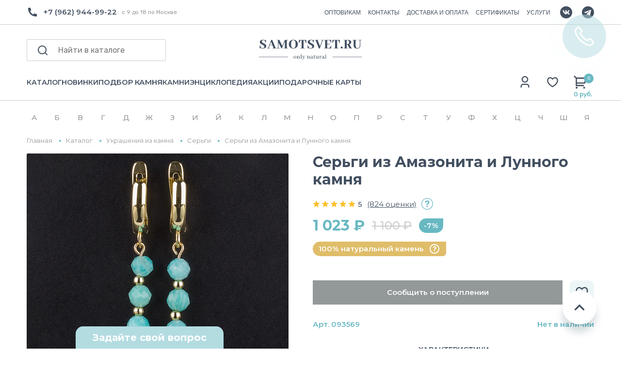

--- FILE ---
content_type: text/html; charset=utf-8
request_url: https://yandex.ru/maps-reviews-widget/167005672468?comments
body_size: 4670
content:
<!doctype html><html data-reactroot=""><head><script nonce="8jnOD433hEDD7S36O9CW6g==">(function(m,e,t,r,i,k,a){m[i]=m[i]||function(){(m[i].a=m[i].a||[]).push(arguments)};m[i].l=1*new Date();k=e.createElement(t),a=e.getElementsByTagName(t)[0],k.async=1,k.src=r,a.parentNode.insertBefore(k,a)})(window, document, "script", "https://mc.yandex.ru/metrika/tag.js", "ym");ym(57020224, "init", {clickmap:true,trackLinks:true,accurateTrackBounce:true});</script><meta charSet="utf-8"/><meta name="robots" content="noindex"/><title>Org Badge</title><meta name="viewport" content="width=device-width,minimum-scale=1.0"/><link rel="canonical" href="https://yandex.ru/maps/org/raduga_samotsvetov/167005672468/reviews"/><style nonce="8jnOD433hEDD7S36O9CW6g==">@font-face{font-family:YS Text;src:url(https://yastatic.net/islands/_/bIx8jOfCEfR-mECoDUEZywDBuHA.woff) format("woff");font-weight:400}@font-face{font-family:YS Text;src:url(https://yastatic.net/islands/_/SmqPmIMEXrW4lOY8QrhTUVDbrro.woff) format("woff");font-weight:500}*{font-family:YS Text,sans-serif;margin:0;padding:0;text-decoration:none;list-style:none}body,html{width:100%;height:100%}body{font-size:14px;background:#f3f1ed;overflow:hidden}#root,.logo{height:100%}.logo{display:block;width:100%;object-fit:contain;object-position:center}.badge{-moz-box-sizing:border-box;box-sizing:border-box;min-width:300px;max-width:760px;height:100vh;padding:20px 20px 32px;display:-webkit-box;display:-webkit-flex;display:flex;-webkit-box-orient:vertical;-webkit-box-direction:normal;-webkit-flex-direction:column;flex-direction:column;border-radius:8px}.mini-badge{position:relative;-webkit-box-flex:0;-webkit-flex:none;flex:none}.mini-badge__org-name{display:block;margin-right:110px;white-space:nowrap;overflow:hidden;text-overflow:ellipsis;font-size:20px;text-decoration:none;margin-bottom:12px;line-height:23px}.mini-badge__logo{opacity:.5;position:absolute;top:6px;right:0;width:92px;height:14px}.mini-badge__logo:hover{opacity:1}.mini-badge__rating-info{display:-webkit-box;display:-webkit-flex;display:flex;-webkit-box-align:center;-webkit-align-items:center;align-items:center;margin-bottom:16px}.mini-badge__stars-count{font-size:48px;margin-right:12px;line-height:56px}.mini-badge__stars{margin-bottom:8px}.mini-badge__rating{font-size:14px}.stars-list{display:-webkit-box;display:-webkit-flex;display:flex;-webkit-box-pack:justify;-webkit-justify-content:space-between;justify-content:space-between;width:88px}.stars-list__star{width:16px;height:16px}.mini-badge{display:block;-moz-box-sizing:border-box;box-sizing:border-box}.mini-badge__wrapper{margin:auto}.mini-badge__stars{width:88px}.mini-badge__org-name{font-weight:500}.badge{background:#fff}.badge,.mini-badge,.mini-badge__org-name{color:#000}.stars-list__star{background:url(https://yastatic.net/s3/front-maps-static/maps-front-org-badge-api/22/out/assets/_/178df0f18f6025c2e764130c7d1ac463.svg) no-repeat 50%/cover}.stars-list__star._half{background-image:url(https://yastatic.net/s3/front-maps-static/maps-front-org-badge-api/22/out/assets/_/a53d90b8e3365aa721fcf6939fa3f81a.svg)}.stars-list__star._empty{background-image:url(https://yastatic.net/s3/front-maps-static/maps-front-org-badge-api/22/out/assets/_/ee15bab6241eec6618f0f5720fa6daa9.svg)}.logo{background:url(https://yastatic.net/s3/front-maps-static/maps-front-org-badge-api/22/out/assets/_/19f91a9bfe2992c3557394b1b82b934e.svg) no-repeat 50%/contain}.mini-badge__rating{color:#999}.badge__comments{overflow:hidden;margin-bottom:16px}.badge__more-reviews-link{-moz-box-sizing:border-box;box-sizing:border-box;display:inline-block;padding:12px 16px;line-height:16px;border-radius:8px;margin:auto;text-align:center;font-weight:500}.badge__more-reviews-link-wrap{position:relative;text-align:center}.badge__more-reviews-link-wrap:after{position:absolute;content:"";left:0;right:0;top:-16px;-webkit-transform:translateY(-100%);transform:translateY(-100%);height:60px}.comment{padding:24px 0}.comment__header{display:-webkit-box;display:-webkit-flex;display:flex;margin-bottom:16px;height:40px}.comment__photo{height:40px;width:40px;border-radius:100%;margin-right:12px;text-align:center;line-height:40px;font-size:16px;color:#fff}.comment__photo._icon_1{background:#b37db3}.comment__photo._icon_2{background:#f29d61}.comment__photo._icon_3{background:#50c0e6}.comment__photo._icon_4{background:#6ca632}.comment__photo._icon_5{background:#f285aa}.comment__photo._icon_6{background:#8585cc}.comment__photo._icon_7{background:#5798d9}.comment__name{font-size:16px;margin-bottom:2px;font-weight:500;line-height:20px}.comment__date{color:#999;line-height:16px}.comment__stars{margin-bottom:8px}.comment__text{max-height:80px;font-size:16px;line-height:20px;overflow:hidden;position:relative}.comment__read-more{padding:0 40px 0 20px;z-index:1;position:absolute;right:0;bottom:0;text-align:right}.comment__read-more>a{color:#888}.comment{border-bottom:1px solid #f6f6f6}.comment__read-more{background:-webkit-linear-gradient(left,hsla(0,0%,100%,0),#fff 15px);background:linear-gradient(90deg,hsla(0,0%,100%,0) 0,#fff 15px)}.comment__read-more>a{color:#999}.comment__read-more>a:hover{color:grey}.badge__more-reviews-link{color:#198cff;background:#f5f7fa}.badge__more-reviews-link:hover{background:#e9eef3}.badge__more-reviews-link-wrap:after{background:-webkit-gradient(linear,left top,left bottom,from(hsla(0,0%,100%,0)),to(#fff));background:-webkit-linear-gradient(top,hsla(0,0%,100%,0),#fff);background:linear-gradient(180deg,hsla(0,0%,100%,0),#fff)}.badge__form{-moz-box-sizing:border-box;box-sizing:border-box;display:-webkit-box;display:-webkit-flex;display:flex;-webkit-box-align:center;-webkit-align-items:center;align-items:center;-webkit-box-pack:center;-webkit-justify-content:center;justify-content:center;-webkit-flex-wrap:wrap;flex-wrap:wrap;border-radius:6px;padding:6px;-webkit-box-flex:0;-webkit-flex:none;flex:none;font-weight:500}.badge__form-text{margin:6px;font-size:16px;white-space:nowrap}.badge__form._without-comments{margin-bottom:56px}.badge__link-to-map{margin:6px;padding:12px 16px;line-height:16px;border-radius:8px;-webkit-transition:background-color .1s ease-out;transition:background-color .1s ease-out}.badge__form{background:#f6f6f6}.badge__link-to-map{background:#258ffb;color:#fff}.badge__link-to-map:hover{background:#1a6df2}.mini-badge__rating{color:#999}.mini-badge__org-name:hover,.mini-badge__rating:hover{color:#1a6df2}</style></head><body><div class="badge"><div class="mini-badge"><a href="https://yandex.ru/maps/org/raduga_samotsvetov/167005672468?utm_source=maps-reviews-widget&amp;utm_medium=reviews&amp;utm_content=org-name" target="_blank" class="mini-badge__org-name">Радуга Самоцветов</a><div class="mini-badge__rating-info"><p class="mini-badge__stars-count">5,0</p><div><div class="mini-badge__stars"><ul class="stars-list"><li class="stars-list__star"></li><li class="stars-list__star"></li><li class="stars-list__star"></li><li class="stars-list__star"></li><li class="stars-list__star"></li></ul></div><a class="mini-badge__rating" target="_blank" href="https://yandex.ru/maps/org/raduga_samotsvetov/167005672468/reviews?utm_source=maps-reviews-widget&amp;utm_medium=reviews&amp;utm_content=rating">737 отзывов • 960 оценок</a></div></div><div class="mini-badge__logo"><a href="https://yandex.ru/maps?utm_source=maps-reviews-widget&amp;utm_medium=reviews&amp;utm_content=logo" target="_blank" class="logo"></a></div></div><div class="badge__form"><p class="badge__form-text">Поставьте нам оценку</p><a href="https://yandex.ru/maps/org/raduga_samotsvetov/167005672468/reviews?utm_source=maps-reviews-widget&amp;utm_medium=reviews&amp;utm_content=add_review&amp;add-review" class="badge__link-to-map" target="_blank">Оставить отзыв</a></div><div class="badge__comments"><div class="comment"><div class="comment__header"><img src="https://avatars.mds.yandex.net/get-yapic/59871/VmRGpkJogEBngabfeaYMEaHrWo-1/islands-68" alt="" class="comment__photo"/><div class="comment__name-n-date"><p class="comment__name">Дарья Медведева</p><p class="comment__date">26 июля 2025</p></div></div><div class="comment__stars"><ul class="stars-list"><li class="stars-list__star"></li><li class="stars-list__star"></li><li class="stars-list__star"></li><li class="stars-list__star"></li><li class="stars-list__star"></li></ul></div><p class="comment__text">Недавно посетила магазин самоцветов и осталась в полном восторге! 
Во-первых, стоит отметить огромный выбор камней и украшений. Здесь можно найти как классические варианты, так и необычные авторские изделия. Каждое украшение выполнено с любовью и вниманием к деталям. 
Само помещение магазина просто впечатляющее – просторное и уютное. Есть возможность спокойно рассмотреть все камни и украшения, не чувствуя жёсткой конкуренции с другими покупателями. 
Персонал очень вежливый и отзывчивый. Они готовы помочь с выбором и рассказать о каждом камне, что делает процесс покупки еще более интересным.

Рекомендую всем, кто ценит красоту и уникальность самоцветов! Обязательно вернусь снова! ✨</p></div><div class="comment"><div class="comment__header"><img src="https://avatars.mds.yandex.net/get-yapic/45566/2HYdyYtW7Aup6s4rOOJUlkCmiiE-1/islands-68" alt="" class="comment__photo"/><div class="comment__name-n-date"><p class="comment__name">Елена Е.</p><p class="comment__date">9 декабря 2025</p></div></div><div class="comment__stars"><ul class="stars-list"><li class="stars-list__star"></li><li class="stars-list__star"></li><li class="stars-list__star"></li><li class="stars-list__star"></li><li class="stars-list__star"></li></ul></div><p class="comment__text">Прекрасный магазин) Выслали фото и видео товара для подтверждения. Отправили в тот же день, доехало за 2 дня до Краснодара. Упаковка на высшем уровне: плотная картонная коробка, очень заботливо и во много слоев пупырки завернут сам тигр, вся коробка тоже проложена пупыркой, скреплено брендированными наклейками. Есть симпатичные карточки с информацией о камне. Отдельно спасибо за подарочек: агат и конфетка в милом мешочке. Очень рекомендую продавца</p></div><div class="comment"><div class="comment__header"><img src="https://avatars.mds.yandex.net/get-yapic/51381/0h-7/islands-68" alt="" class="comment__photo"/><div class="comment__name-n-date"><p class="comment__name">Мария З.</p><p class="comment__date">4 декабря 2025</p></div></div><div class="comment__stars"><ul class="stars-list"><li class="stars-list__star"></li><li class="stars-list__star"></li><li class="stars-list__star"></li><li class="stars-list__star"></li><li class="stars-list__star"></li></ul></div><p class="comment__text">Впервые совершила покупку в этом магазине. Заказ- серьги из сапфира, пришел очень быстро. Подарочная упаковка и сами серьги - превзошли мои ожидания. Я в восторге! Надеюсь, что этот же восторг испытает и тот человек, для которого покупался этот подарок. Спасибо большое за сервис, упаковку, очень милый подарки- яшма, конфета и стикер. Буду  выбирать для себя украшения.</p></div><div class="comment"><div class="comment__header"><img src="https://avatars.mds.yandex.net/get-yapic/48449/inAwH2Cu3NxYEbG3mihsgn7sBuo-1/islands-68" alt="" class="comment__photo"/><div class="comment__name-n-date"><p class="comment__name">Katerina</p><p class="comment__date">2 августа 2025</p></div></div><div class="comment__stars"><ul class="stars-list"><li class="stars-list__star"></li><li class="stars-list__star"></li><li class="stars-list__star"></li><li class="stars-list__star"></li><li class="stars-list__star"></li></ul></div><p class="comment__text">одно из самых любимых мест - именно этот шоу рум минералов. во-первых, невероятно большой ассортимент и разнообразие самых различных минералов, фигурок. есть и галтовки и кристаллы, чего только нет😌 пару часов уходит чтобы просто походить, посмотреть на всю красоту и полюбоваться. во-вторых, у магазина есть отдельное помещение с украшениями и бусинами для создания украшений. очень большой выбор всевозможных браслетов, подвесок, колец, сережек. каждый обаятельно найдет что-то себе по вкусу. в-третьих, хочу отметить замечательных и доброжелательных сотрудниц, которые всегда помогут и подскажут что-то, предложат чай и конфеты или водичку💗 всем сердцем люблю это место, советую сюда прийти и выбрать себе или кому-то в подарок красивейшие минералы или украшения🌙🔮 
и еще хочу добавить что у магазина есть телеграмм канал, куда выкладывают много полезной информации про минералы, гороскоп и тд. </p></div><div class="comment"><div class="comment__header"><img src="https://avatars.mds.yandex.net/get-yapic/31804/0s-3/islands-68" alt="" class="comment__photo"/><div class="comment__name-n-date"><p class="comment__name">Наталья Н.</p><p class="comment__date">7 октября 2025</p></div></div><div class="comment__stars"><ul class="stars-list"><li class="stars-list__star"></li><li class="stars-list__star"></li><li class="stars-list__star"></li><li class="stars-list__star"></li><li class="stars-list__star"></li></ul></div><p class="comment__text">Исключительно положительные эмоции от покупки!🤍

Красивая, качественная, натуральная галтовка!😍
Заказ был собран и отправлен очень быстро, все пожелания по размеру и форме камней были учтены.
Потрясающая упаковка: не только надёжная, но и очень эстетичная.

Моя благодарность магазину и искренние рекомендации!✨</p></div><script nonce="8jnOD433hEDD7S36O9CW6g==">window.onload=window.onresize=function(){
                        document.querySelectorAll('.comment__text').forEach(function(el){
                            var c=el.childNodes[1];
                            if(el.scrollHeight > 80 && !c){
                                var rm=document.createElement('p');
                                rm.classList.add('comment__read-more');
                                rm.innerHTML='... <a target="_blank" href=https://yandex.ru/maps/org/raduga_samotsvetov/167005672468/reviews?utm_source=maps-reviews-widget&utm_medium=reviews&utm_content=read-more>ещё</a>';
                                el.appendChild(rm);
                            }
                            if(el.scrollHeight <= 80 && c){
                                el.removeChild(c);
                            }
                        })
                    }</script></div><div class="badge__more-reviews-link-wrap"><a target="_blank" href="https://yandex.ru/maps/org/raduga_samotsvetov/167005672468/reviews?utm_source=maps-reviews-widget&amp;utm_medium=reviews&amp;utm_content=more-reviews" class="badge__more-reviews-link">Больше отзывов на Яндекс Картах</a></div></div><noscript><div><img src="https://mc.yandex.ru/watch/57020224" style="display:block;position:absolute;left:-9999px" alt=""/></div></noscript></body></html>

--- FILE ---
content_type: text/html; charset=UTF-8
request_url: https://samotsvet.ru/include/d_menu.php
body_size: 1365
content:
		<div class="container catalog__dropdown_container">
			<div class="catalog__dropdown_col1">
				<ul class="catalog__dropdown_ul">
					<a href="/catalog/ukrasheniya-iz-kamnya/">УКРАШЕНИЯ</a>
					<li><a href="/catalog/braslety/">Браслеты</a></li>
					<li><a href="/catalog/broshi/">Броши</a></li>
					<li><a href="/catalog/busy/">Колье</a></li>
					<li><a href="/catalog/koltsa/">Кольца</a></li>
					<li><a href="/catalog/kulony/">Кулоны</a></li>
					<li><a href="/catalog/sergi/">Серьги</a></li>
				</ul>
				<ul class="catalog__dropdown_ul">
					<a href="/catalog/furnitura/">ФУРНИТУРА</a>
				</ul>
				<ul class="catalog__dropdown_ul">
					<a href="/catalog/avtorskie/">АВТОРСКИЕ УКРАШЕНИЯ</a>
					<li><a href="/catalog/avtorskie-braslety/">Авторские браслеты</a></li>
					<li><a href="/catalog/avtorskie-busy/">Авторские бусы</a></li>
					<li><a href="/catalog/avtorskie-sergi/">Авторские серьги</a></li>
				</ul>
			</div>
			<div class="catalog__dropdown_col2">
				<ul class="catalog__dropdown_ul">
					<a href="/catalog/kamni-i-mineraly/">КАМНИ И МИНЕРАЛЫ</a>
					<li><a href="/catalog/galtovka/">Галтовка</a></li>
					<li><a href="/catalog/druzy/">Друзы</a></li>
					<li><a href="/catalog/zheody/">Жеоды</a></li>
					<li><a href="/catalog/kollektsionnye-mineraly/">Коллекционные минералы</a></li>
					<li><a href="/catalog/kristally/">Кристаллы</a></li>
					<li><a href="/catalog/okamenelosti/">Окаменелости</a></li>
					<li><a href="/catalog/polirovannyy-kamen/">Полированный камень</a></li>
					<li><a href="/catalog/srezy-kamney/">Срезы камней</a></li>
				</ul>
				<ul class="catalog__dropdown_ul">
					<a href="/catalog/zhemchug/">ЖЕМЧУГ</a>
					<li><a href="/catalog/zhemchuzhnye-braslety/">Браслеты из жемчуга</a></li>
					<li><a href="/catalog/zhemchuzhnye-busy/">Бусы из жемчуга</a></li>
					<li><a href="/catalog/zhemchuzhnye-sergi/">Серьги с жемчугом</a></li>
				</ul>
			</div>
			<div class="catalog__dropdown_col3">
				<ul class="catalog__dropdown_ul">
					<a href="/catalog/suveniry/">СУВЕНИРЫ</a>
					<li><a href="/catalog/breloki-s-kamnem/">Брелоки</a></li>
					<li><a href="/catalog/garmonizatory/">Гармонизаторы</a></li>
					<li><a href="/catalog/kamni-dlya-interera/">Камни для интерьера</a></li>
					<li><a href="/catalog/massazhery/">Массажеры</a></li>
					<li><a href="/catalog/figurki_iz_kamnya/">Фигурки</a></li>
					<li><a href="/catalog/chashi-iz-kamnya/">Чаши</a></li>
					<li><a href="/catalog/chetki-iz-kamnya/">Четки</a></li>
					<li><a href="/catalog/shary-iz-kamnya/">Шары</a></li>
				</ul>
				<ul class="catalog__dropdown_ul">
					<a href="/catalog/kamni-dlya-ukrasheniy/">КАМНИ ДЛЯ УКРАШЕНИЙ</a>
					<li><a href="/catalog/businy-dlya-rkodeliya/">Бусины</a></li>
					<li><a href="/catalog/kaboshony/">Кабошоны</a></li>
				</ul>
				<ul class="catalog__dropdown_ul">
					<a href="/catalog/podarochnye-karty/">ПОДАРОЧНЫЕ НАБОРЫ</a>
				</ul>
			</div>
			<div class="catalog__dropdown_col4">
				 
				<a href="/promo/kamni-kozerog/?utm_source=getsite&utm_campaign=main-menu&utm_term=kozerog" class="catalog__dropdown_banner"><img  src="/upload/resize_cache/iblock/9ed/8b7pdbsxps8ezi71uipkq5413b1kyiyp/324_397_2/Frame 23244.jpg"</a>
				<a href="/promo/kamni-kozerog/?utm_source=getsite&utm_campaign=main-menu&utm_term=kozerog" class="catalog__dropdown_banner_text"></a>
				<a href="/promo/kamni-kozerog/?utm_source=getsite&utm_campaign=main-menu&utm_term=kozerog" class="catalog__dropdown_banner_link">Смотреть					<svg width="24" height="24" viewBox="0 0 24 24" fill="none" xmlns="http://www.w3.org/2000/svg">
					<path d="M13.1727 12L8.22266 7.04999L9.63666 5.63599L16.0007 12L9.63666 18.364L8.22266 16.95L13.1727 12Z" fill="#424F60"/>
					</svg>
				</a>
			</div>
		</div>

--- FILE ---
content_type: text/html; charset=utf-8
request_url: https://www.google.com/recaptcha/api2/anchor?ar=1&k=6LewYyAmAAAAAE2Sd6AKq5wnsVYeqO-yKyUBIdhr&co=aHR0cHM6Ly9zYW1vdHN2ZXQucnU6NDQz&hl=en&v=PoyoqOPhxBO7pBk68S4YbpHZ&size=invisible&anchor-ms=20000&execute-ms=30000&cb=sus18tnca2p2
body_size: 48557
content:
<!DOCTYPE HTML><html dir="ltr" lang="en"><head><meta http-equiv="Content-Type" content="text/html; charset=UTF-8">
<meta http-equiv="X-UA-Compatible" content="IE=edge">
<title>reCAPTCHA</title>
<style type="text/css">
/* cyrillic-ext */
@font-face {
  font-family: 'Roboto';
  font-style: normal;
  font-weight: 400;
  font-stretch: 100%;
  src: url(//fonts.gstatic.com/s/roboto/v48/KFO7CnqEu92Fr1ME7kSn66aGLdTylUAMa3GUBHMdazTgWw.woff2) format('woff2');
  unicode-range: U+0460-052F, U+1C80-1C8A, U+20B4, U+2DE0-2DFF, U+A640-A69F, U+FE2E-FE2F;
}
/* cyrillic */
@font-face {
  font-family: 'Roboto';
  font-style: normal;
  font-weight: 400;
  font-stretch: 100%;
  src: url(//fonts.gstatic.com/s/roboto/v48/KFO7CnqEu92Fr1ME7kSn66aGLdTylUAMa3iUBHMdazTgWw.woff2) format('woff2');
  unicode-range: U+0301, U+0400-045F, U+0490-0491, U+04B0-04B1, U+2116;
}
/* greek-ext */
@font-face {
  font-family: 'Roboto';
  font-style: normal;
  font-weight: 400;
  font-stretch: 100%;
  src: url(//fonts.gstatic.com/s/roboto/v48/KFO7CnqEu92Fr1ME7kSn66aGLdTylUAMa3CUBHMdazTgWw.woff2) format('woff2');
  unicode-range: U+1F00-1FFF;
}
/* greek */
@font-face {
  font-family: 'Roboto';
  font-style: normal;
  font-weight: 400;
  font-stretch: 100%;
  src: url(//fonts.gstatic.com/s/roboto/v48/KFO7CnqEu92Fr1ME7kSn66aGLdTylUAMa3-UBHMdazTgWw.woff2) format('woff2');
  unicode-range: U+0370-0377, U+037A-037F, U+0384-038A, U+038C, U+038E-03A1, U+03A3-03FF;
}
/* math */
@font-face {
  font-family: 'Roboto';
  font-style: normal;
  font-weight: 400;
  font-stretch: 100%;
  src: url(//fonts.gstatic.com/s/roboto/v48/KFO7CnqEu92Fr1ME7kSn66aGLdTylUAMawCUBHMdazTgWw.woff2) format('woff2');
  unicode-range: U+0302-0303, U+0305, U+0307-0308, U+0310, U+0312, U+0315, U+031A, U+0326-0327, U+032C, U+032F-0330, U+0332-0333, U+0338, U+033A, U+0346, U+034D, U+0391-03A1, U+03A3-03A9, U+03B1-03C9, U+03D1, U+03D5-03D6, U+03F0-03F1, U+03F4-03F5, U+2016-2017, U+2034-2038, U+203C, U+2040, U+2043, U+2047, U+2050, U+2057, U+205F, U+2070-2071, U+2074-208E, U+2090-209C, U+20D0-20DC, U+20E1, U+20E5-20EF, U+2100-2112, U+2114-2115, U+2117-2121, U+2123-214F, U+2190, U+2192, U+2194-21AE, U+21B0-21E5, U+21F1-21F2, U+21F4-2211, U+2213-2214, U+2216-22FF, U+2308-230B, U+2310, U+2319, U+231C-2321, U+2336-237A, U+237C, U+2395, U+239B-23B7, U+23D0, U+23DC-23E1, U+2474-2475, U+25AF, U+25B3, U+25B7, U+25BD, U+25C1, U+25CA, U+25CC, U+25FB, U+266D-266F, U+27C0-27FF, U+2900-2AFF, U+2B0E-2B11, U+2B30-2B4C, U+2BFE, U+3030, U+FF5B, U+FF5D, U+1D400-1D7FF, U+1EE00-1EEFF;
}
/* symbols */
@font-face {
  font-family: 'Roboto';
  font-style: normal;
  font-weight: 400;
  font-stretch: 100%;
  src: url(//fonts.gstatic.com/s/roboto/v48/KFO7CnqEu92Fr1ME7kSn66aGLdTylUAMaxKUBHMdazTgWw.woff2) format('woff2');
  unicode-range: U+0001-000C, U+000E-001F, U+007F-009F, U+20DD-20E0, U+20E2-20E4, U+2150-218F, U+2190, U+2192, U+2194-2199, U+21AF, U+21E6-21F0, U+21F3, U+2218-2219, U+2299, U+22C4-22C6, U+2300-243F, U+2440-244A, U+2460-24FF, U+25A0-27BF, U+2800-28FF, U+2921-2922, U+2981, U+29BF, U+29EB, U+2B00-2BFF, U+4DC0-4DFF, U+FFF9-FFFB, U+10140-1018E, U+10190-1019C, U+101A0, U+101D0-101FD, U+102E0-102FB, U+10E60-10E7E, U+1D2C0-1D2D3, U+1D2E0-1D37F, U+1F000-1F0FF, U+1F100-1F1AD, U+1F1E6-1F1FF, U+1F30D-1F30F, U+1F315, U+1F31C, U+1F31E, U+1F320-1F32C, U+1F336, U+1F378, U+1F37D, U+1F382, U+1F393-1F39F, U+1F3A7-1F3A8, U+1F3AC-1F3AF, U+1F3C2, U+1F3C4-1F3C6, U+1F3CA-1F3CE, U+1F3D4-1F3E0, U+1F3ED, U+1F3F1-1F3F3, U+1F3F5-1F3F7, U+1F408, U+1F415, U+1F41F, U+1F426, U+1F43F, U+1F441-1F442, U+1F444, U+1F446-1F449, U+1F44C-1F44E, U+1F453, U+1F46A, U+1F47D, U+1F4A3, U+1F4B0, U+1F4B3, U+1F4B9, U+1F4BB, U+1F4BF, U+1F4C8-1F4CB, U+1F4D6, U+1F4DA, U+1F4DF, U+1F4E3-1F4E6, U+1F4EA-1F4ED, U+1F4F7, U+1F4F9-1F4FB, U+1F4FD-1F4FE, U+1F503, U+1F507-1F50B, U+1F50D, U+1F512-1F513, U+1F53E-1F54A, U+1F54F-1F5FA, U+1F610, U+1F650-1F67F, U+1F687, U+1F68D, U+1F691, U+1F694, U+1F698, U+1F6AD, U+1F6B2, U+1F6B9-1F6BA, U+1F6BC, U+1F6C6-1F6CF, U+1F6D3-1F6D7, U+1F6E0-1F6EA, U+1F6F0-1F6F3, U+1F6F7-1F6FC, U+1F700-1F7FF, U+1F800-1F80B, U+1F810-1F847, U+1F850-1F859, U+1F860-1F887, U+1F890-1F8AD, U+1F8B0-1F8BB, U+1F8C0-1F8C1, U+1F900-1F90B, U+1F93B, U+1F946, U+1F984, U+1F996, U+1F9E9, U+1FA00-1FA6F, U+1FA70-1FA7C, U+1FA80-1FA89, U+1FA8F-1FAC6, U+1FACE-1FADC, U+1FADF-1FAE9, U+1FAF0-1FAF8, U+1FB00-1FBFF;
}
/* vietnamese */
@font-face {
  font-family: 'Roboto';
  font-style: normal;
  font-weight: 400;
  font-stretch: 100%;
  src: url(//fonts.gstatic.com/s/roboto/v48/KFO7CnqEu92Fr1ME7kSn66aGLdTylUAMa3OUBHMdazTgWw.woff2) format('woff2');
  unicode-range: U+0102-0103, U+0110-0111, U+0128-0129, U+0168-0169, U+01A0-01A1, U+01AF-01B0, U+0300-0301, U+0303-0304, U+0308-0309, U+0323, U+0329, U+1EA0-1EF9, U+20AB;
}
/* latin-ext */
@font-face {
  font-family: 'Roboto';
  font-style: normal;
  font-weight: 400;
  font-stretch: 100%;
  src: url(//fonts.gstatic.com/s/roboto/v48/KFO7CnqEu92Fr1ME7kSn66aGLdTylUAMa3KUBHMdazTgWw.woff2) format('woff2');
  unicode-range: U+0100-02BA, U+02BD-02C5, U+02C7-02CC, U+02CE-02D7, U+02DD-02FF, U+0304, U+0308, U+0329, U+1D00-1DBF, U+1E00-1E9F, U+1EF2-1EFF, U+2020, U+20A0-20AB, U+20AD-20C0, U+2113, U+2C60-2C7F, U+A720-A7FF;
}
/* latin */
@font-face {
  font-family: 'Roboto';
  font-style: normal;
  font-weight: 400;
  font-stretch: 100%;
  src: url(//fonts.gstatic.com/s/roboto/v48/KFO7CnqEu92Fr1ME7kSn66aGLdTylUAMa3yUBHMdazQ.woff2) format('woff2');
  unicode-range: U+0000-00FF, U+0131, U+0152-0153, U+02BB-02BC, U+02C6, U+02DA, U+02DC, U+0304, U+0308, U+0329, U+2000-206F, U+20AC, U+2122, U+2191, U+2193, U+2212, U+2215, U+FEFF, U+FFFD;
}
/* cyrillic-ext */
@font-face {
  font-family: 'Roboto';
  font-style: normal;
  font-weight: 500;
  font-stretch: 100%;
  src: url(//fonts.gstatic.com/s/roboto/v48/KFO7CnqEu92Fr1ME7kSn66aGLdTylUAMa3GUBHMdazTgWw.woff2) format('woff2');
  unicode-range: U+0460-052F, U+1C80-1C8A, U+20B4, U+2DE0-2DFF, U+A640-A69F, U+FE2E-FE2F;
}
/* cyrillic */
@font-face {
  font-family: 'Roboto';
  font-style: normal;
  font-weight: 500;
  font-stretch: 100%;
  src: url(//fonts.gstatic.com/s/roboto/v48/KFO7CnqEu92Fr1ME7kSn66aGLdTylUAMa3iUBHMdazTgWw.woff2) format('woff2');
  unicode-range: U+0301, U+0400-045F, U+0490-0491, U+04B0-04B1, U+2116;
}
/* greek-ext */
@font-face {
  font-family: 'Roboto';
  font-style: normal;
  font-weight: 500;
  font-stretch: 100%;
  src: url(//fonts.gstatic.com/s/roboto/v48/KFO7CnqEu92Fr1ME7kSn66aGLdTylUAMa3CUBHMdazTgWw.woff2) format('woff2');
  unicode-range: U+1F00-1FFF;
}
/* greek */
@font-face {
  font-family: 'Roboto';
  font-style: normal;
  font-weight: 500;
  font-stretch: 100%;
  src: url(//fonts.gstatic.com/s/roboto/v48/KFO7CnqEu92Fr1ME7kSn66aGLdTylUAMa3-UBHMdazTgWw.woff2) format('woff2');
  unicode-range: U+0370-0377, U+037A-037F, U+0384-038A, U+038C, U+038E-03A1, U+03A3-03FF;
}
/* math */
@font-face {
  font-family: 'Roboto';
  font-style: normal;
  font-weight: 500;
  font-stretch: 100%;
  src: url(//fonts.gstatic.com/s/roboto/v48/KFO7CnqEu92Fr1ME7kSn66aGLdTylUAMawCUBHMdazTgWw.woff2) format('woff2');
  unicode-range: U+0302-0303, U+0305, U+0307-0308, U+0310, U+0312, U+0315, U+031A, U+0326-0327, U+032C, U+032F-0330, U+0332-0333, U+0338, U+033A, U+0346, U+034D, U+0391-03A1, U+03A3-03A9, U+03B1-03C9, U+03D1, U+03D5-03D6, U+03F0-03F1, U+03F4-03F5, U+2016-2017, U+2034-2038, U+203C, U+2040, U+2043, U+2047, U+2050, U+2057, U+205F, U+2070-2071, U+2074-208E, U+2090-209C, U+20D0-20DC, U+20E1, U+20E5-20EF, U+2100-2112, U+2114-2115, U+2117-2121, U+2123-214F, U+2190, U+2192, U+2194-21AE, U+21B0-21E5, U+21F1-21F2, U+21F4-2211, U+2213-2214, U+2216-22FF, U+2308-230B, U+2310, U+2319, U+231C-2321, U+2336-237A, U+237C, U+2395, U+239B-23B7, U+23D0, U+23DC-23E1, U+2474-2475, U+25AF, U+25B3, U+25B7, U+25BD, U+25C1, U+25CA, U+25CC, U+25FB, U+266D-266F, U+27C0-27FF, U+2900-2AFF, U+2B0E-2B11, U+2B30-2B4C, U+2BFE, U+3030, U+FF5B, U+FF5D, U+1D400-1D7FF, U+1EE00-1EEFF;
}
/* symbols */
@font-face {
  font-family: 'Roboto';
  font-style: normal;
  font-weight: 500;
  font-stretch: 100%;
  src: url(//fonts.gstatic.com/s/roboto/v48/KFO7CnqEu92Fr1ME7kSn66aGLdTylUAMaxKUBHMdazTgWw.woff2) format('woff2');
  unicode-range: U+0001-000C, U+000E-001F, U+007F-009F, U+20DD-20E0, U+20E2-20E4, U+2150-218F, U+2190, U+2192, U+2194-2199, U+21AF, U+21E6-21F0, U+21F3, U+2218-2219, U+2299, U+22C4-22C6, U+2300-243F, U+2440-244A, U+2460-24FF, U+25A0-27BF, U+2800-28FF, U+2921-2922, U+2981, U+29BF, U+29EB, U+2B00-2BFF, U+4DC0-4DFF, U+FFF9-FFFB, U+10140-1018E, U+10190-1019C, U+101A0, U+101D0-101FD, U+102E0-102FB, U+10E60-10E7E, U+1D2C0-1D2D3, U+1D2E0-1D37F, U+1F000-1F0FF, U+1F100-1F1AD, U+1F1E6-1F1FF, U+1F30D-1F30F, U+1F315, U+1F31C, U+1F31E, U+1F320-1F32C, U+1F336, U+1F378, U+1F37D, U+1F382, U+1F393-1F39F, U+1F3A7-1F3A8, U+1F3AC-1F3AF, U+1F3C2, U+1F3C4-1F3C6, U+1F3CA-1F3CE, U+1F3D4-1F3E0, U+1F3ED, U+1F3F1-1F3F3, U+1F3F5-1F3F7, U+1F408, U+1F415, U+1F41F, U+1F426, U+1F43F, U+1F441-1F442, U+1F444, U+1F446-1F449, U+1F44C-1F44E, U+1F453, U+1F46A, U+1F47D, U+1F4A3, U+1F4B0, U+1F4B3, U+1F4B9, U+1F4BB, U+1F4BF, U+1F4C8-1F4CB, U+1F4D6, U+1F4DA, U+1F4DF, U+1F4E3-1F4E6, U+1F4EA-1F4ED, U+1F4F7, U+1F4F9-1F4FB, U+1F4FD-1F4FE, U+1F503, U+1F507-1F50B, U+1F50D, U+1F512-1F513, U+1F53E-1F54A, U+1F54F-1F5FA, U+1F610, U+1F650-1F67F, U+1F687, U+1F68D, U+1F691, U+1F694, U+1F698, U+1F6AD, U+1F6B2, U+1F6B9-1F6BA, U+1F6BC, U+1F6C6-1F6CF, U+1F6D3-1F6D7, U+1F6E0-1F6EA, U+1F6F0-1F6F3, U+1F6F7-1F6FC, U+1F700-1F7FF, U+1F800-1F80B, U+1F810-1F847, U+1F850-1F859, U+1F860-1F887, U+1F890-1F8AD, U+1F8B0-1F8BB, U+1F8C0-1F8C1, U+1F900-1F90B, U+1F93B, U+1F946, U+1F984, U+1F996, U+1F9E9, U+1FA00-1FA6F, U+1FA70-1FA7C, U+1FA80-1FA89, U+1FA8F-1FAC6, U+1FACE-1FADC, U+1FADF-1FAE9, U+1FAF0-1FAF8, U+1FB00-1FBFF;
}
/* vietnamese */
@font-face {
  font-family: 'Roboto';
  font-style: normal;
  font-weight: 500;
  font-stretch: 100%;
  src: url(//fonts.gstatic.com/s/roboto/v48/KFO7CnqEu92Fr1ME7kSn66aGLdTylUAMa3OUBHMdazTgWw.woff2) format('woff2');
  unicode-range: U+0102-0103, U+0110-0111, U+0128-0129, U+0168-0169, U+01A0-01A1, U+01AF-01B0, U+0300-0301, U+0303-0304, U+0308-0309, U+0323, U+0329, U+1EA0-1EF9, U+20AB;
}
/* latin-ext */
@font-face {
  font-family: 'Roboto';
  font-style: normal;
  font-weight: 500;
  font-stretch: 100%;
  src: url(//fonts.gstatic.com/s/roboto/v48/KFO7CnqEu92Fr1ME7kSn66aGLdTylUAMa3KUBHMdazTgWw.woff2) format('woff2');
  unicode-range: U+0100-02BA, U+02BD-02C5, U+02C7-02CC, U+02CE-02D7, U+02DD-02FF, U+0304, U+0308, U+0329, U+1D00-1DBF, U+1E00-1E9F, U+1EF2-1EFF, U+2020, U+20A0-20AB, U+20AD-20C0, U+2113, U+2C60-2C7F, U+A720-A7FF;
}
/* latin */
@font-face {
  font-family: 'Roboto';
  font-style: normal;
  font-weight: 500;
  font-stretch: 100%;
  src: url(//fonts.gstatic.com/s/roboto/v48/KFO7CnqEu92Fr1ME7kSn66aGLdTylUAMa3yUBHMdazQ.woff2) format('woff2');
  unicode-range: U+0000-00FF, U+0131, U+0152-0153, U+02BB-02BC, U+02C6, U+02DA, U+02DC, U+0304, U+0308, U+0329, U+2000-206F, U+20AC, U+2122, U+2191, U+2193, U+2212, U+2215, U+FEFF, U+FFFD;
}
/* cyrillic-ext */
@font-face {
  font-family: 'Roboto';
  font-style: normal;
  font-weight: 900;
  font-stretch: 100%;
  src: url(//fonts.gstatic.com/s/roboto/v48/KFO7CnqEu92Fr1ME7kSn66aGLdTylUAMa3GUBHMdazTgWw.woff2) format('woff2');
  unicode-range: U+0460-052F, U+1C80-1C8A, U+20B4, U+2DE0-2DFF, U+A640-A69F, U+FE2E-FE2F;
}
/* cyrillic */
@font-face {
  font-family: 'Roboto';
  font-style: normal;
  font-weight: 900;
  font-stretch: 100%;
  src: url(//fonts.gstatic.com/s/roboto/v48/KFO7CnqEu92Fr1ME7kSn66aGLdTylUAMa3iUBHMdazTgWw.woff2) format('woff2');
  unicode-range: U+0301, U+0400-045F, U+0490-0491, U+04B0-04B1, U+2116;
}
/* greek-ext */
@font-face {
  font-family: 'Roboto';
  font-style: normal;
  font-weight: 900;
  font-stretch: 100%;
  src: url(//fonts.gstatic.com/s/roboto/v48/KFO7CnqEu92Fr1ME7kSn66aGLdTylUAMa3CUBHMdazTgWw.woff2) format('woff2');
  unicode-range: U+1F00-1FFF;
}
/* greek */
@font-face {
  font-family: 'Roboto';
  font-style: normal;
  font-weight: 900;
  font-stretch: 100%;
  src: url(//fonts.gstatic.com/s/roboto/v48/KFO7CnqEu92Fr1ME7kSn66aGLdTylUAMa3-UBHMdazTgWw.woff2) format('woff2');
  unicode-range: U+0370-0377, U+037A-037F, U+0384-038A, U+038C, U+038E-03A1, U+03A3-03FF;
}
/* math */
@font-face {
  font-family: 'Roboto';
  font-style: normal;
  font-weight: 900;
  font-stretch: 100%;
  src: url(//fonts.gstatic.com/s/roboto/v48/KFO7CnqEu92Fr1ME7kSn66aGLdTylUAMawCUBHMdazTgWw.woff2) format('woff2');
  unicode-range: U+0302-0303, U+0305, U+0307-0308, U+0310, U+0312, U+0315, U+031A, U+0326-0327, U+032C, U+032F-0330, U+0332-0333, U+0338, U+033A, U+0346, U+034D, U+0391-03A1, U+03A3-03A9, U+03B1-03C9, U+03D1, U+03D5-03D6, U+03F0-03F1, U+03F4-03F5, U+2016-2017, U+2034-2038, U+203C, U+2040, U+2043, U+2047, U+2050, U+2057, U+205F, U+2070-2071, U+2074-208E, U+2090-209C, U+20D0-20DC, U+20E1, U+20E5-20EF, U+2100-2112, U+2114-2115, U+2117-2121, U+2123-214F, U+2190, U+2192, U+2194-21AE, U+21B0-21E5, U+21F1-21F2, U+21F4-2211, U+2213-2214, U+2216-22FF, U+2308-230B, U+2310, U+2319, U+231C-2321, U+2336-237A, U+237C, U+2395, U+239B-23B7, U+23D0, U+23DC-23E1, U+2474-2475, U+25AF, U+25B3, U+25B7, U+25BD, U+25C1, U+25CA, U+25CC, U+25FB, U+266D-266F, U+27C0-27FF, U+2900-2AFF, U+2B0E-2B11, U+2B30-2B4C, U+2BFE, U+3030, U+FF5B, U+FF5D, U+1D400-1D7FF, U+1EE00-1EEFF;
}
/* symbols */
@font-face {
  font-family: 'Roboto';
  font-style: normal;
  font-weight: 900;
  font-stretch: 100%;
  src: url(//fonts.gstatic.com/s/roboto/v48/KFO7CnqEu92Fr1ME7kSn66aGLdTylUAMaxKUBHMdazTgWw.woff2) format('woff2');
  unicode-range: U+0001-000C, U+000E-001F, U+007F-009F, U+20DD-20E0, U+20E2-20E4, U+2150-218F, U+2190, U+2192, U+2194-2199, U+21AF, U+21E6-21F0, U+21F3, U+2218-2219, U+2299, U+22C4-22C6, U+2300-243F, U+2440-244A, U+2460-24FF, U+25A0-27BF, U+2800-28FF, U+2921-2922, U+2981, U+29BF, U+29EB, U+2B00-2BFF, U+4DC0-4DFF, U+FFF9-FFFB, U+10140-1018E, U+10190-1019C, U+101A0, U+101D0-101FD, U+102E0-102FB, U+10E60-10E7E, U+1D2C0-1D2D3, U+1D2E0-1D37F, U+1F000-1F0FF, U+1F100-1F1AD, U+1F1E6-1F1FF, U+1F30D-1F30F, U+1F315, U+1F31C, U+1F31E, U+1F320-1F32C, U+1F336, U+1F378, U+1F37D, U+1F382, U+1F393-1F39F, U+1F3A7-1F3A8, U+1F3AC-1F3AF, U+1F3C2, U+1F3C4-1F3C6, U+1F3CA-1F3CE, U+1F3D4-1F3E0, U+1F3ED, U+1F3F1-1F3F3, U+1F3F5-1F3F7, U+1F408, U+1F415, U+1F41F, U+1F426, U+1F43F, U+1F441-1F442, U+1F444, U+1F446-1F449, U+1F44C-1F44E, U+1F453, U+1F46A, U+1F47D, U+1F4A3, U+1F4B0, U+1F4B3, U+1F4B9, U+1F4BB, U+1F4BF, U+1F4C8-1F4CB, U+1F4D6, U+1F4DA, U+1F4DF, U+1F4E3-1F4E6, U+1F4EA-1F4ED, U+1F4F7, U+1F4F9-1F4FB, U+1F4FD-1F4FE, U+1F503, U+1F507-1F50B, U+1F50D, U+1F512-1F513, U+1F53E-1F54A, U+1F54F-1F5FA, U+1F610, U+1F650-1F67F, U+1F687, U+1F68D, U+1F691, U+1F694, U+1F698, U+1F6AD, U+1F6B2, U+1F6B9-1F6BA, U+1F6BC, U+1F6C6-1F6CF, U+1F6D3-1F6D7, U+1F6E0-1F6EA, U+1F6F0-1F6F3, U+1F6F7-1F6FC, U+1F700-1F7FF, U+1F800-1F80B, U+1F810-1F847, U+1F850-1F859, U+1F860-1F887, U+1F890-1F8AD, U+1F8B0-1F8BB, U+1F8C0-1F8C1, U+1F900-1F90B, U+1F93B, U+1F946, U+1F984, U+1F996, U+1F9E9, U+1FA00-1FA6F, U+1FA70-1FA7C, U+1FA80-1FA89, U+1FA8F-1FAC6, U+1FACE-1FADC, U+1FADF-1FAE9, U+1FAF0-1FAF8, U+1FB00-1FBFF;
}
/* vietnamese */
@font-face {
  font-family: 'Roboto';
  font-style: normal;
  font-weight: 900;
  font-stretch: 100%;
  src: url(//fonts.gstatic.com/s/roboto/v48/KFO7CnqEu92Fr1ME7kSn66aGLdTylUAMa3OUBHMdazTgWw.woff2) format('woff2');
  unicode-range: U+0102-0103, U+0110-0111, U+0128-0129, U+0168-0169, U+01A0-01A1, U+01AF-01B0, U+0300-0301, U+0303-0304, U+0308-0309, U+0323, U+0329, U+1EA0-1EF9, U+20AB;
}
/* latin-ext */
@font-face {
  font-family: 'Roboto';
  font-style: normal;
  font-weight: 900;
  font-stretch: 100%;
  src: url(//fonts.gstatic.com/s/roboto/v48/KFO7CnqEu92Fr1ME7kSn66aGLdTylUAMa3KUBHMdazTgWw.woff2) format('woff2');
  unicode-range: U+0100-02BA, U+02BD-02C5, U+02C7-02CC, U+02CE-02D7, U+02DD-02FF, U+0304, U+0308, U+0329, U+1D00-1DBF, U+1E00-1E9F, U+1EF2-1EFF, U+2020, U+20A0-20AB, U+20AD-20C0, U+2113, U+2C60-2C7F, U+A720-A7FF;
}
/* latin */
@font-face {
  font-family: 'Roboto';
  font-style: normal;
  font-weight: 900;
  font-stretch: 100%;
  src: url(//fonts.gstatic.com/s/roboto/v48/KFO7CnqEu92Fr1ME7kSn66aGLdTylUAMa3yUBHMdazQ.woff2) format('woff2');
  unicode-range: U+0000-00FF, U+0131, U+0152-0153, U+02BB-02BC, U+02C6, U+02DA, U+02DC, U+0304, U+0308, U+0329, U+2000-206F, U+20AC, U+2122, U+2191, U+2193, U+2212, U+2215, U+FEFF, U+FFFD;
}

</style>
<link rel="stylesheet" type="text/css" href="https://www.gstatic.com/recaptcha/releases/PoyoqOPhxBO7pBk68S4YbpHZ/styles__ltr.css">
<script nonce="r8XkCBkBy0-7s5SGwfEmvQ" type="text/javascript">window['__recaptcha_api'] = 'https://www.google.com/recaptcha/api2/';</script>
<script type="text/javascript" src="https://www.gstatic.com/recaptcha/releases/PoyoqOPhxBO7pBk68S4YbpHZ/recaptcha__en.js" nonce="r8XkCBkBy0-7s5SGwfEmvQ">
      
    </script></head>
<body><div id="rc-anchor-alert" class="rc-anchor-alert"></div>
<input type="hidden" id="recaptcha-token" value="[base64]">
<script type="text/javascript" nonce="r8XkCBkBy0-7s5SGwfEmvQ">
      recaptcha.anchor.Main.init("[\x22ainput\x22,[\x22bgdata\x22,\x22\x22,\[base64]/[base64]/UltIKytdPWE6KGE8MjA0OD9SW0grK109YT4+NnwxOTI6KChhJjY0NTEyKT09NTUyOTYmJnErMTxoLmxlbmd0aCYmKGguY2hhckNvZGVBdChxKzEpJjY0NTEyKT09NTYzMjA/[base64]/MjU1OlI/[base64]/[base64]/[base64]/[base64]/[base64]/[base64]/[base64]/[base64]/[base64]/[base64]\x22,\[base64]\\u003d\x22,\x22w5vCqU7Cv8O4w6rCgFVaFjDCv8Kyw55WecK6wrNfwonDjizDghovw4QFw7UHwpTDvCZ3w4IQO8KDbR9KZSXDhMOrXAPCusOxwp1XwpV9w7jCq8Ogw7YFScOLw686QynDkcK5w5Itwo0uS8OQwp9VF8K/[base64]/DqQTCgScxw78JK1LDnsK/w67DscOyRlXDjj/DuMK2w6jDsEt3VcK/wrlJw5DDvxjDtsKFwpguwq8/[base64]/DmATCsE7CnMKtPsOCeWEjDWxMKMOUw7xrw5Jqf8K3wrPDuFUzGTUtw73CixMqQC/CswwBwrfCjTsuE8K2UMKZwoHDim5Lwps8w7TCpsK0wozCnjkJwo9yw69/wpbDgyBCw5oQLT4YwpUYDMOHw5jDu0Mdw60WOMOTwrfChsOzwoPCt1xiQHczCAnCosK9YzfDljV6ccOBJcOawoU4w7TDisO5DFV8ScKKR8OUS8Oew4kIwr/DscO2IMK5CMOUw4libip0w5UAwpN0dQYLAF/Cl8Kad0DDpcKCwo3CvRrDgsK7woXDiQcJWyA5w5XDvcOUOXkWw7NVLCwpPAbDngQIwpPCosOLNFw3Yn0Rw67CgB7CmBLCh8K0w43DsCRww4Vgw7oxMcOjw4LDpmNpwocoGGlZw6c2IcOOHg/[base64]/Ch8K4w7JGwqxxTF9qw64IBsOmMsOPw7sNw6zClMO8w5kRPRjCusOSw6XChCPDusKqScOOw6vDocOYw7LDtsKRw6rDqD4TDkY/MsO0SHPCvwXCjnchcHgbdsOyw5XDoMKJbsK2w64uU8KjIMKIwpYWwqUcScKew4Erwq7Cgkk/TmIBw6LChUTDj8KcDWjCiMKFwpcMwr3DtizDghgRw6IqWsK/[base64]/[base64]/[base64]/[base64]/w4MBOsOdWsO9w4fCvz7DgExEK8O0wq5+U8OHw6HCq8KWwqw6I3sUw5PCqMOmeFN9ZmbDkhw7bcKbLcKoF3Vrw4jDhQLDgcKee8OIcMKZO8KKecKsN8K0wrYIwpY/ExnDjQcCC2bDixjDvw8SwqoBDih0WAYEEyfCn8KTTMO/L8KDwpjDlTHCpSrDmMOywprDr15hw6LCocK8w6YuKsK8aMOJw7HCmB/CshDDthokRMO2SnvDpzBxOcKUw5Eyw6tERcKMYS4Yw7XChCdFeQURw7PDg8KEOR/CiMOWw5bDt8KbwpA/DXw+wpTChMKMwoJ7KcKSwr3DsMK0C8KNw4rCk8KAwoHCo008EMK9wotww6QBHsKlw5rCgMKIb3HCgMKSDn7CsMKhIW3CncKAwp3DsW7DvgbDs8OPwoNZwrzDgMKvKDrDiBrCsFTDusObwpvDlj/DomUkw5oaG8KjV8O0wrbCpgvDqj3CvgvDiEosI1NJw6orwrvCui8IbMORKsOxw5VFWg8swqMFKCLDhTbCpMKNw5fDlcK0w7VUwpFswo5scMOhwooCwrXDlMKhwo0Gw6nCncKnR8K9U8OzGMOmFgwlwq43w4B9ecO9wp88UCfDvMK/IsKyPxPCmcOIwpzDigTCr8OpwqVOwoRiw4Ezw7LCvgMDDMKfXkZ6D8Kew70uHgQ2wpbChQrCuSRMw7zCh0bDsFfCo3tbw6UjwrHDvGR3DW7Dj2bCkMKEw6wlw59aH8Kow6zDtGfDscO/[base64]/esKnwr3CkMO5w4pyUlA+ccOqfhVpYH8Hw7rClsKbUk1pYFZhGsKJwp5kw4J7w7sQwqQuw63Crls3CsOOw4E6W8OnwozDuw0qwprDjnXCtcKUN0XCqsOzETUewrN/w5J9wpV5V8KuZ8OAJEfCjMO0H8KNACsbX8OLwpE2w5pCb8OsYV9twprCjU9yBMKwJHTDlE/DqMKYw7TCkXFAbMKAQsKwJQvDnsOLCCXCo8OvDm/[base64]/DgcOzw4zCqEbCvQ/[base64]/[base64]/Cu8K0aFkuVcOKw7Ysw5vDg8Ovw6LDrWXDsMKCwpfDoMOcwo8BdMKaDHHDlcO2IsKsR8O9w57DlDxwwqdHwrMqcsKaKR3DocK0w6LCpF/DmsODwpvCr8OwUDIdw4DCpMKOwpPDnXlAw5tccMKow7MtI8OdwpdxwrZ7b3BcTV3Dkz4Ea3lQw4tMwprDlMKDwoHDkCp1wrVEw6NPFnN3w5HDtMOnBsOXW8KgKsK3fGZFwow8w47Cg3zDk37DrlgYdsOEwpB7IcKewrFKwr3Dq3fDilsawpDDp8K4w7/CjMO0M8KXwpfDj8K+wrdCYsK2eGt3w43CmcOCwqLCn3ACKzk6L8KaJ2LChcKhaQnDqMKcwrPDksK9w7bCrcO0bcOsw5vCo8O/NMKmA8KGwo0EUU/CsVwSWcK6w5vClcKSd8OkBsOKw7thJnvCjy7DpSJEIC1xWSdwGmwlwqEVw5MHwqDChsKbd8KEw4vDnU58Lk4kRcKOKSzDuMOxw5vDusK7UiPCi8O2HmvDusKCRFLDnzh0wqjCgF8awpTDmRpPOhfDr8OnTG0XWhJ8wp/DiVNAEg8MwrRnDcOwwoogfsKrwqc8w48lUMOZworDuEIbw53DhFnCgMOgXkzDjMKVesOAYcKdwqbDl8OXIGYswoHDixpuCMKCwrcIagjDvBMLw5pAPX8Tw7HCgm1Dwp/Dr8ODTcKNwqvCgibDhVgmwo/DqHsraAB2N2TDoR5TCMOqfinDisOQwrhPbg1ywqwbwoYpERHCjMKMS11kKmE5wqXDrMOtDgbCh1XDnjw+ZMOGUMKzwrMWwo7CicOHwojCmcO9wpgTRMK1wp91GMK7w5LCqETCssOwwrPDgn5Rw47Cvk7CqizCjMOceXjDiVhHw6PCqFcnw4/DksKEw7TDvGrCisO4w5V6wrHDpUrCi8KQcAszw5bCkxPDr8KFJsKURcOVJwvDq1F2bsKfdMOzWgPCv8OFwpB3On3DrWoEV8Kpw5bDhcKbPMOXOcOkbcKzw6vCohDCoBPDucKLZcKpwpBdwqDDrBV6XUrDvgnCmGFQSHthwoDClFDCisK5HCHDjsO4aMKTAsO/Z0vCl8O5worDlcO4UDrDkU7Cr2RPw4nDvsK+w5jCnMOiwpJuB1vCjcK4wrZjacOhw6rDjSvDjsO6wp/Dk2ZjUsOwwqVjDcK6wqzChnp7OH7DpUQcw6XDm8OTw7xRWxTCugl9w6XCk1cDAGLDvmctb8K8wr9pKcO5dG5dw7DCusK0w5vDucOjwqjDmUTCisOUw63CixHDmcOzwrDDncKjw6dVBgnDjcKPw77Dg8OAIgxkKm3DkMObw58UbMOiScO/[base64]/DoMOpNVLDk8K7W0nDtcKJwr3CssK8w4/Cs8KcDsOJKF7Cj8K2D8K/wogrRhnCi8Kwwps7W8KwwofDgCgWSsO5WsKPwr7CsMKmJyDCqMOqRsKlw7DCjBXCnxzDksOxEx09wpTDtsOMOSgUw4M1wrwkEMKZwqNJL8KJwpbDljPDgyAjA8KYw4/CnSANw4fCjzh4w4VTwrQ0w5UBKVDDs0rChADDvcOrecORN8KXw53CmcKNwr4wwoXDjcOlDMOLw6wEw4ZeaR8IZjgpwprCj8KgLB3DmcKoWcKzBcKkPHHDvcOBwrLDrnIQXT/CisK2c8OJwqsEai/Dt256wprDnxjDt37DhcO6TMKTVWbDlGDCiSnCm8Kcw7vDtMOmw53DiAlvw5HCssKxEMKZw5ZxBMOiQsOrw6MeC8KIwol+dcKswq/ClGcgGUXDssOCQ2gOw5NTw4LCnsK0PMKVwqEDw6HCjsOCL1oCL8K3CMO+wpnClUbCpsKGw4TCisO1fsO2wprDhcOzPnXCp8O+JcOvwpFHLysHFMOzw7x/Y8OSwp7CvBPDuMKTRVbDsXLDuMKUIsKyw6HCvsKjw4UFwpQkw4Mww5Ahwr/DmnFqw4HDncOXQV1Lw5oTwrh/w6pow6peIMKOwpfDoi94AMOSE8O/w5/CkMKmYhXCi2nCq8O8Q8KPZlDClcOLwrDDjsKDc17Duxwxwr4LwpDCgXUNw48raynCiMKkAsOew5nCj2E1wo4bCQLCuRPCvDwlPcOPLR/DlD7DhFPDkcKucsK+LhzDl8OWHjcJbMKrTE7CtcKNccOkb8Oow7ZtQDjDocKDLsOPKcOhwo7Dq8KmwofDsnHCtwwYIcOXOjvDncKfwq0Twr3CisKfwr3DpwUPw5otwrvCplnCmipUBAlnGcONw5/DhMOwGMKTRsO0V8O2QgpFVQZLXMKDwptSHyDDo8O6w7vCo1UFwrTCtGlbAsKaaxTCi8K2w4HDtsODVyFpTMKrUUTDqj4Lw5zDgsKUAcODw77Dsy/DoxTDrUPDgxzCucOWw63DpsOkw6wFwr3CjWXDv8KiLCohw6AewqPDl8OGwoXCv8O4wqVnw4DDsMKPbWbDpmXCmXl+DMK3fsObH25SPRLDmX1pw6Z3wo7Dl04QwqU/[base64]/w4FiQj/CucOtwoLCrUQDw5DDj3XChcOIw5HCrCbDvFjDssK4w5I3L8KcG8Ozw4p9QFzCuWYuLsOQw6gow6PDq3XDiAfDi8OSwoXCkWDCtsK+w47Dh8ORTTxrJsKZwojCn8O2UnzDtkjCucKLd1jCqcKjdsOhwrvDsl/DvcO0w6TDuRMjw4wFw6HCkMO9wqDCgW1ZVGTDi0bDicKDCMKrPANkECokUsKVwoFGw6bCrFEewpROw4FXb0wgw7ZzPlrCpD/[base64]/w4TCgcKLwp/Cu33CuMOEFDZ8TcOqLMO1fA5pcMOiGx3Cr8O8ERcnw7opOGV6wofCm8Oqw7nDtsOka2xPwqAlwpc8wp7Dt3Q1woMuwp/DucOlfsKOwo/CgRzCgMO2DxUnJ8KSworClCMoOSDDhmTDniRJwrLDo8KRfgnDsxswCsO3wqPDsxDDjsOcwoRmwpBEMk8PGH52w77CgcKHw7ZvRWfDhznDv8Ogw6DDsw/DrsOQBQ3DiMKRHcKpV8K9wrLDv1fCj8K9w5zDrB7DhcKMw6/DjsO1w4xDw40FbMOecAvCpMOGwq7DizrDo8OBwqHCpnoHFMOiw6LDmwPCglbCscKYJ2HDnBzClsO3QHjCmVsSacK7wpbDoyhubQHCj8OTw6YwdmY2wqLDszbDgk5TL1Vkw6HCkB8hbnxGLSTCn1p7w6DDglHCuRDDgsK/worDqnIhwoRiR8Odw67DjcKdwqPDm1sLw5lCw7vDg8KFBWpYw5fCrcOSwpPDhBnCkMOcfA9cwqYgEhdOwprDsS8+wr0Fw5ICRMKiT1QRwo54E8OZw4wlJMKKwo7Dm8Obw5cSw6DClMOXXMK/w5fDvsO/IsO3T8Kaw4ZJwonDjA5FCU3CtxMQRyzDmsKAw4/DhcOjwoTCgsOpw5/[base64]/DicOhw4fDhsKwwofCu1wLwrLCrcKCw5ZGNMOmwqljwozCsSbDhsKBw5HCsnkHwqxmwoHCmx7DqMK5wqZhJMOdwrzDuMK/[base64]/DhVE+CnnCiW3Doj1UwrYswqnCkCYLw5PDi8K7w7wgVEfCv2zCtsKzCHfDi8KuwqkdKsKdwp/[base64]/Dq8KBw7bDogpNwp4wXV7CvcK4w4J/wrJywoYbwqfCizXDrMO/fiPDglgKABbDo8Ovw6vDgsK6VlFzw7jDqMO9w7lCw7YAwop/[base64]/Cox/Dphk+w54Vwo/CvFsqwr/CpcO9wpHDgWLDuVbDjD3DnGVKw6zDmGQwLMKLfxfDlcO2LMKGw7HCkSg1S8KqN0PCp3/CgBA5w79tw6PCrAbChlHDqHTCm099VcOxKMKcf8OPWnnCk8OswrdEwobDs8O2wrnCh8OawonCqcOQwrDDu8ORw4YqblJtT3PCucONG2V1w50Tw6Avwr/[base64]/w7lYJWYUbRHCr8OHe0gXwp7CgAPCsDbCgcOwfsKww5cDwp8awpALw77DljjCniIpOBB2GWPCgyXCo0LDgxI3BMOhwrtZw5/DumTCl8K/wofDpcKXWGrCocOewrs+wo3DksKGw64qKMKlUsO0w7nDosOzwpV/w44yKMKzwrjCscOcAcOHw4gzEMKlwopzRmfDkjzDscOpdcO2bcOYwq3DlxwkUsOZecOIwok8w7Vuw61yw71jD8OGeWfCsV58wp4sHHgiJ3/CkcKQwrYsacOdw4rDusOJw7J3chd+bcOFw4JHwoJbACImekDChcKkMnDDpsOOw4ABBT7Dl8OowrTCrlbCjB/DhcKbHnHDlQISaGnDrMO6woHCpsKvesOQNWpYwoAMw5fCpsOTw6vDmQ0RaH5hGCVLw4F5woMxw5UpBMKLwpA5wroDwrbCo8OwNMKyOzdfYz/DrcOzw5M2I8KNwqALecK1wr5oBcOhVcO6KsO2W8KfwpnDpCDDuMKxa2dYTcOmw65YwoXCmmB1ecKLwpYIGxjChigBEAUIaSDDmcKww4DCtWDCoMK1wpsGwoEgw7gzFcO9wpoOw6cbw4zDvnABJcKBwqE4w4ojwpDCgh80Z3zDr8KvTHYGw7rClsO6wr3ChG/Dh8KWD2AgEhAOwqImw4HDlxnCjWF7wpNtVkLCscKddsKsW8KZwqPDpcK9w5vCgEfDuHsUw6XDqsKEwrhEScKTaxXDrcOyDHzDvzQNw5Fuwph1DwHCgipPw4bCicOpwpExwqN5w7nChXUyXsKEwpJ/wo18wqVjKzzCpB3Dl31Aw6TCpcOyw6TCuWQXwpFwLVzDoD3DsMKnWsOawqbDmgPCncOrwqItwr0ywqVhCXXCgVQ3d8OOwpoBamrDuMK/wqgiw7M5CcKIdcK5HjVkwoB1w4p2w4oyw5NZw68/wpPDnMKJD8OCR8OcwoBNYMK/U8KZwrQiwqPCv8O/woDDtn/Dj8KgJyYZd8KSwrPCgcOCO8O4wq7ClgMMw40Aw7FqwpnDunXDrcKZccOedsKVX8OkNcOuO8O5w5nCrF/DnMK9wp3CuBjClhjDvAHDhgvDucOFwqxyFcK+bsKdIMKhw6RRw4l4wrY7w65Sw54BwqQ1MH5CKsK7wpMOwprCizc0Ogwdw7XCqmBzw7F/w7BJwr3Cj8OWw5fDjDchw5VML8KDF8KlasOoccO/FH3CviR/WjgJwqrCiMOhVMOiDCzClMKZecKiwrUowprCo2jDnsOswp/CsU7CqsK/wpTDqXPDm0PCs8OQw4bDocKdP8OXDMOaw79zPcKJwpgKw6DCj8OiW8OJw4LDog9xwr7DjSkJw4tfwrrCkTADw5DDqcOJw557NsKqU8KjWRTChVJSBWAmR8O/dcKWwqsnIU7DpyrCv03Cr8OrwpbDnyA8wqbDqyrDpxnChsOiCMOfccOvwpTDq8KvDMKYw4DDisO4CMKIw40UwqMTB8OGMsOUVcK3w5QuABjCpsOrwq/CtUpeCR3ClMObScKDw5pdMMOnw73CtcOiw4fCkMOEwrTDrCbDu8KsWsOFOcKIdsOIwo05PMO3wqU8w5BAwqAUVjfDrcKwX8O4J1bDn8OIw5rCqlM/woh+LlkuwpnDtxbCmcK3w7kdwq1/[base64]/[base64]/Di3FBJ8KQw7hoDsKfMg/CrcKawolYA8OaLiXCgcO6wq3DgsO9woDCszbChXU2ZggPw5LCpcO5UMK/UlR7C8OGw7Jiw77CusOWwqLDiMKJwpvDhsK7JXXCuEImwplEwovDmcKrbDXCnzhQwoR3w4XDt8Oow6XCh0chwrLDlEg5wotYMnfCn8KAw5jCicOzLjdWVXMTwoXCssO5fH7DjBtPw4rCr2lMwoPDnMOTXxHCoDPCrkHCgBjDlcKMbcKWw74iLsK/UcOYw58NTMKTwr57G8KJw6x3YxvDkcKxScO8w5FNwq93EMKiwqnDgMOwwp3DncOheBl/WgxNw6g4C1fCoW9KwpvDgDoLK23Dp8KoQip8PyrDgsOYw7NFw6fDo2nCgH3CgDrDocOFaFx6PHMBaEc6esK3wrBDBiQYf8KmRcOtHcOKw7U8Rk4mECpkwp/CpMOzVklnJzLDisKNw6c8w6zDmw1vw6thSx0gD8KfwqATPcKANXtXworDksKxwpVNwqcpw4wLA8OAw5TCu8OjOcO8SmhIwq/Ch8O7w4vCrhjDhV3DvsObEMKLE3cJw6TCv8K/wrAYClN+wpDDtnPCq8KnZsKfwrkTdE3DuWHCr2Ycw51XOEo8w4Z9wrnCoMKoPzLDrmnCo8O+OQHCnhnCvsOSwq9Cw5LDkcOUKz/DrRQXGBzDh8Ofwo/Dv8OowpVkRsOENcOOwqR2LWsXRcOIw4USwoZhD0wUFywLU8OYw5Y+Uy8Jc37CtcK/OcOfwojDlB7Dr8KVWRzClTrCjm53SMOqwqUjw5vCo8KUwqguw6ZNw4AvFkARc2VKFG/CsMKkRsK6RGkaIsO+woUdXsOywotMZ8KTOQ5jwqdoM8OlwqfCqsOvQjtlwrpnw6vCmS/Cq8O3wp4+PybDpMK/w4fCgxZAC8K4wq/DlnPDq8KBw6onw48MF1jCvMKgw53DrnDCvcKQdsOCVidlwqvCph1DYmAwwo5aw47CpcO/[base64]/CkxUmWsOXw4bDl8OJEmnCu8OiwpAaw5vDrsOqDsKQw6XCkcKowovCucOMw5nDq8OkV8Ocw5TDvm5mNHbCucKmw6rDt8OWDSE4M8K/c2ZowpcVw47DssO+wqzCq1rChU1Xw5tyNcKbJMOzA8KzwowmwrXDoEItw6tkw4fCosKtw4Yjw4JjwobDtsKlYhgEwq5hHMKuQ8OtWMKEXRLDvyQvdMKuwqjCoMOiwrkiwqMKwphAwotswpEFfH/[base64]/[base64]/LMKFUBFTw4TCjcKWw7pAwpfDoWDCpsO8wpjCtXHCqw3DpnwVw6fDtWlNw4PCiTzDo2ZpwofDlW/DpMO8Y0XCj8OTw7luJcK3Nz0uHMKewrNBwpfDhsOuw5/[base64]/[base64]/DtkrDh8O9wrEcw7vCk14oOgvDhEY6U2/DiTwpw75YGy/[base64]/DscOgJMOSE8Kzw7cowrQlJTLChsK5fsOtOcOgC0HDqk8Uw5LCssOGP1nCtCDCqgVLw5PCtCIfA8K7DMKIwqDCtm5xwrbDgUnCtm7Cv27Cql/[base64]/DuDkqw7XDlEDCmybCp8K0NMKTw61se8O1w6pPcMKcw5J/VCMFw6gRw7DCicKIwq/CqMOdaipyDcOzwoPDpDvCk8OzbMKCwprDs8OTw7LCqw3DmMOuwqJGOMO0I18MY8OnLULCiWk2ScO7OsKiwrF+G8ORwq/CsTM/[base64]/KGTDp1XDg8O2w5MqwrNrwoAfw6I2w6FzwovDlMKgZcKmKcK3VXwnw5HDm8KNw7/DucOtw7paw6vCpcOVdSY2MsKQCsOFPW1eworCnMOpd8OaJz9Lw6DCnzHDoE1QfMKGbRt1woLCq8KDw6jDo35Vwphaw7rDmHjDmgPCq8OJw53Coz1iEcOjwojCnVPClUc6wrxxw6DDjsK7P3thw4EhwobDtcObw7lgJWrDq8OtIcOiJsK1FTkRFjJNAMO/[base64]/DhMOJw5Ntw7bDsglMwq7CuhnCkxnDu8OMw4IFcg/Ch8Kxw7PCujjDhMKKCsObwqo2I8OnGXbCjMK8wpzDqVrDhkdnwr9qEmpgc08+w5oFwrTCq214NsKVw7BaW8KSw6HCjsO1wpDDl11sw7sPw5dRwqx0VmrDsRM8GcKywozDtgXDuAtDCxTDvsO1DsKZw7XCmVbCrXtmwp8Kwr3CtjDDrQ/[base64]/HsKuBgkAw6kPwqzDhMOwJsOpwrHCv8KMwrPClAZbMMK4w5Y8bnlywqXCtk7DnWfCn8OkXkrCg3nCoMO6Kmpyc0dcW8K6w60iwqN2KlDDpDc3wpbCjiRTw7PCiC/DnsKQJSAYwqwsXk4pw5xoYsKhYMK5w4I1UcOwBnnCt1hQby/Dt8OQJ8KKfmwBZgDDucO+NWbCjyHDkmvCrjs7wp7Dr8O/JMOpw5DDmsKyw5jDnlE7w7zCtzTDjSnCgAROw4AIw5rDmcOwwpPDncOEZMKGw5rDk8O0wrLDvFcmaA3ClcK8ScOFwodnen06w71mIXHDjcOkw53DmcOLOnrCmyfDnWjDhcOHwqgDUg3Dh8OIw757w6HDiFwMNMK/wqs+IQfDpmxTw6zCu8OrZsORTcK1w5xCVsOqw4zCtMOfwrgxMcKhw6TChVt/HcK6w6PCjWrDgMOTX30eJMOZBsKGwoh9IsKsw5k0fVhhw61ywpd4w6TCgwzCr8OECFt7wpA/wqlcwoA9w6oGI8KUVsO9QMOfwoV9w7YTwrLCp3h4wqwow5XCuiXDnx0NZUhTw69SbcKpw7rCmcOMwqjDjMKCw7snwqJkw6Jww68JwpHCq3jCvcOJMMKWUSppccKYw5VDRcOVcTd6OsKRXz/CuE9Xwp9TE8KBBDzClxHCgMKCDMOJw4HDviXDnAPDnllBFcOxw5TCiBlYRH7CncKhL8O7w5wvw7Rcw7TCncKKT1cZDkVFN8KVB8OtJ8OuesO/UjZSHz5kwoE4M8KdQ8K/XcOlwrPDs8Kxw6RuwovCpg4ww6gcw5rCtcKqQcKKHmsgwpvCtzgzeUNsWg0iw6tod8Ktw63DqDvDlnHCgFkCN8O+eMKEwqPDmcOqXirDiMOJfnfDu8KMOMORV303PcOTw5PDjsKvwobDvXjDtcO8TsKsw6jCq8OqeMKkH8Ozw4gKEm8Qw4nCmkbCrsO8ZFDCl3bCr2Y/w6rDlSlpAsK6wpbCsU3DvAh5w6MywrfChW3CgRvCj3bDg8KQLMO7w4sSe8O2F0bDmMOlw4XDrSoLP8OAw5rDhHLCnmhDCcKeYFbDvcKISC3CrjfDpsOgG8OqwoxdJCLDsRTClDUBw6jDo0HCksOKwrwJVRJuRR5kChgrFMOEw4w7XVbDisOXw7/CkcOLw6DDuFrDv8OFw4nDgcOEw68uZ3bCvUchw5HDjcO0SsO6w6bDjhXCnUE5w7wQwoRMQMOkwq/[base64]/wprCvcKnLcOYw4pswqpgw5UUHATCjD41fSLCjDjCncKNw77CmFFvdsO4w7zCs8K8SMOow6fCgmJ6wrrCr3YEw55JNcKmLWbCt2dEbMOzIsKLJsKSw64Xwqs2dcOuw4/CtMOeRHLDnMKLw77CvsKCw71VwocgSng1wo7Djl0qPsKTWsKXf8OTw6kGXDjCp1NHH0Bjwq3Co8KIw55TFcKPDCV9MiMVPMOAViJvHcOqSsOmSX4cWsKWw5/Cr8OwworCu8KoaBrDiMKawpzCvxoCw69TwprClUbDgnrDgcK1w7vCgGRcAFJSw4gJBhjCvVXCgDRMPRZ0TcKWcsO/w5TCjDgobE3CtcO6wpvDnAbDicOEwp/[base64]/CqMK7wrTDgMKEe8KfwrcFwrjCqcOOwr9uwpHDhTPDoxfCsFozwqnCpkTCnT9weMKJWsOdw7xRw4jCnMOEV8KkFnNYWMOGwrXDkMOPw57CrsKfw7rDgcOOBcKCVxHChE/[base64]/DqxrDvWAuHsKzw5vCs8ORw5YeaMO8w7vCrMOyM0jDpEDDhH/Dr2sFK1DDr8OWw5JTZl3CnE4uLAMUwrdiwqjCmQZ1MMK+w75bJ8K6YihwwqEAbMOKw6hbwp0LHGBFEcKvwptjJ3PDksOtV8Kkw6sBWMK+woU2K0jDoF7CkUTDvwTDhDdfw60sR8O2wpclwp8WZV3Dj8OWMsKRw7/Ds3bDkgEiw7/[base64]/CjhtHwqHDskPCvRHDhVbDpMKAw4vDsgUTV8O1w4zCmTNHw7XCmwfChn7DvsKQP8KtWV3CtMKSw7XDnmjDkicNwo1Uwp3DlMK0E8KHR8OWdsKdw6hfw61OwrU3wrUVw5nDk1TDjMK8wpLDr8Onw7DDkcOqw59qHy/DqltIw61EGcOTwrB/[base64]/ClcKowrzDscOywo7DhUTDv8O6MMOCwogXwpnCozTDhnrCu1EZw4BETMO7MHrDuMOyw65LV8O4EGzCmh47w7LDq8ObS8KOwqJtCMOGwoFbcsOuw7EgF8KlNcOlbARDwoLDhA7Cq8OTCMKLwpjCuMOmwqhSw4PCk0rCo8Otw4bCsl/DvMKkwotDw4bDkghiwr9lRCbCoMKDwq/CvnAif8OAHcKhICRSGW7Dt8OLw4rCscK6wpx/wq/DpcO0aBoqwqzCu0rCucKBwqgEKMK6wq/DnsOaMSLDj8KpSH7CrxonwqvDjDwBw7liwr8Aw6sSw6jDr8OLIcKzw4lOSDcleMOSw4NWwoMyayNPPAHDkE7Cimhtw6XDrwZqUV8Dw5Rmw4bDkMK9dsKTw5LCo8KQJMO4OcK6wrACw77CoBxxwqhkwpk0OsOKw4jCmMOFY1DCo8OVwqRuMsOiwqHDksKeCsO/w7BlaQLDgkY8w5zCrjTDjMKiJ8OKNTsjw6DCijhnwq1va8KpMEnDicKaw7Uiw4nCh8KDTcOxw5c3LsKRC8Oaw5Uow4Jyw4nCrsO/wqcPw7bCh8OewqHDn8KmPMOqw6YrYlJAasKEUnXCjnPCoz7Dp8K9eEwNwoB6w68Rw6/DljJFwrrCksKewoUbXMO9woHDojcBwrpCFUXCsDdcw7kXK0BfAg3CvDkeARluw69NwrZBw5nCqMOVw4/DlF7Djh9/w6fCgU5ocEHCksOKf0Urw41wHynCgsOpw5XDuV/CjsKQwqpAw5HDgsOdOMKiw407w4vDi8OqQ8KQDMKAw5zCqB7CisOMbsKnw4t1w58dfsKUw7ADwrgxwr7DnxXDhFTDmC5bTsKKYcKVLsKlw5IOcGoMe8KTairCvwFgGcKpw6FhBwUOwrLDoGvDvsKVWsOVwoTDq3fDvsOuw5jCvFklw7TCpHHDrMOfw5B8X8KTNcOjw5/Csnl0EsKGw6YZP8Oaw4dswolJD3NcwoHCpMOhwrcGc8OXw6nCmTMZeMOtw6kfccKzwqNNJ8O+wobCvjXCnsOSbsOmJ1nDhT0Ww6vCqn3DmUwXw5VbYB5qTBpew65Iehdbw6DDhShzP8OdWsOnCx1XLR3DrsKEwqBmwrfDhEonwonCuS5rNsKVFsK/a2PCi23DoMKHFMKEwrHCvsOHD8K/[base64]/Dj8OVITnDg8KawotXwqJLw7fCih0cw483XSkKw5nCtEkhC3clw5zCgE8bShTDpMOgZkXDtMOSwqM+w61nRsO/VBlPT8OIPWUgw4pewp1xw7jCj8OFw4EPcyQFwo1QFcKVw4PCtmJ+CTtOw6lKJV/CnsKvwq9KwoIQwonDhsKQw7cHwpdDwr/DicKAw7nCllTDvMKiRTBqBUVOwolCwopudsOlw5/DplsvKRTDnMKrwrh+wrM2X8Osw6RwWFHCnQEJwr4swpHDgSjDmTkHw5jDonXCvgnCpsOHw4o7OR4Kwq1iM8O9dMKHw6jDl0PCvQrCsG/DkcOuw6fDmcK/UMOWIcOyw49/wpU0N3ZsXsOeH8O1wr4/W2xDHlYBZMKLE1VSTBDDt8KtwoMGwroCFlPDjMOHfMKdJMO6w6PDt8K/[base64]/e8KNGMKcZgtFHz1/w4ROwqHCicOQMMOpUcKHw6ZmbHh1wo1FIB7DlQt3V1/CtB3CpsK7wpfDjcODw55PCEnDisKSw43Ct2dNwokfFcKcw5vDjhfCrgNVPcOAw5oePB4MLcOra8K1JDDDlR3CmEVmw4rDniNmw63Drl0tw5PDu0kGUUZqF3TCjsOHCittLcKCIStdwpNKPnEUbEMiF3MbwrTChcKJwp/[base64]/DocK0PgtIK2HCl8OOdR3ChhoSwp9zw4lRC1HDk8OEw6ZyRmpDJMKawoNlSsKUwplVN04mMDDCgHESd8OTwrN/wobCqXLCtsO+woI6V8O9eyVSPWl/[base64]/CuhvDowrDicKnVMONwrfCssOTMFccOzPCjgUUKzxiFMKww5Avwrgbe2w2FMOnwq0aR8OQwr95WsOkw7Qrw53CiiPCmCp8CsKuwqbDrcKjw5DDi8OJw4zDjsKEw7vCr8Kbw4JIw6dhJMOWdsKIw6RUw7vCri1EMx89JMOqLx12YMORCgXDtyRFbkwEwq/CtMOMw5zDqcKcRsOoQMKCWzpsw5t2wrzCpXwyR8KqDV7DoF7Dk8KvfUTCoMKRMsO/cgUDEMOwJcO3HlfDmQlNwrAzw4gBacOgw4XCscKiwp/[base64]/DrMOowpsbw6/DjxXCnMK5KsK+dWPDgcK/[base64]/w5jDjAnDrMOOWFRWDGM1w6tcY8Kfw6ppOlDDtMKNwqHDtnI5OMKCAMOYw6I/w6h2WcKsFkfDphMRZMO+w6ldwp0tb318wr8RbkvCjyHDmcKawoV8EsKhK1zDpMOowpPCjAXCqsOQw6HCqcOpYMOwIkrCicKXw7nCmjw6aX/CojTDhz3DncK7dV4qRMKWOMOcC3A7XQAqw60bSg/CgVluCWYeJsOeQCPDicOOwoPDhiEYCsKNQifCpkfDkcKwIWBYwp50FyHCtX01w5jDkhXDi8K/WzzDtcO7w4phPMK1JsKhe3zCo2AIwoDDlUTCuMKvw5fCk8K9Okg8wrx1w6xoLcK2B8KhwpDCplYew43DlxEWw4XDmXTDu194wqxeVcKPSsKpw7w1IA/DkBEZNcK4AFLCmMK1w64fwpUSw5g7w5nDhMKLw5PDglPDoS0cXsOgYyURR23CoHtNworDmADCrcOLRkYkw5M+Bhtew5HClcOJLlfCi3IsUsKzKcKaDsKNa8O9wpR+wp7CrycxLWjDgkrDrXnChm51VsKnw4ceAcOIYFkKworDhcOlOVtQTMOZPMKzwo/CiCLChiQDN1tXwoHCnEfDlX/DnmxZVQZow4XCuk/Dl8O2w7sDw7FBZld0w5A8M0VcM8OPwpcfw4MEw7F5woHDosKzw7jDggXCugXDk8KKTGN2QTjCtsOSwqXCkwrDk3APRAPCjMOGZcOLwrFpRMKjw53DlsKWFsKpRsO9wrgJw6hiw7EfwrTDoHbDlU0EbsOSw61Gw4tKd0Rrw58Hw6/DssO9w7XDo3c5QMKsw6fDrE1gwpTDpsOHbcO6ZEDCjX7DvzTCrsKEcEDCoMO8a8O9wpxLTFEtSRLDrcOrZCjDiGsgJSl0Ik/CiUnDmMKuWMOTe8KKSVPDvzDCkhvDi1ZfwooGa8OtWMO4wpzCkBgUbHrCj8OqNw15wrFywrgIw7sjTAJ0wrc6KWvDoTHCvR8IwpPCk8Ktw4Eaw7/DvcKnYmwTCsKZccO/[base64]/YMOIwrRew73CkEDCosK1MT7CmATDgkjCocKFw7ZtRsKJwo/[base64]/L8K/wqzCknHCj8OfK8OQw6TDnSnDkcKMw44gwpEIwqQkJsKhdSnDtcKBwqDCvMO/w5g0w48KGUbCgVkTR8OHw4HCsWLDnMOndsOkScORw718w4XDvS/Dklp6QcKuBcOrKUxXOsKDY8O0wr4jLsO1flPDjcK7w6/DtcKKd0nDkVACYcKGMgjDgMKVwpQJw5RbfhEXQcKqI8KEw6fCuMOqw5jCksO5w5nChnrDssOhw7FdGzfCnXTCvMKkWMOIwr/Dg2RYw7vDnDUKwqzCuEXDrg4oVMOtwpQlwrBWw4LCocO+w5TCu1ImdDjDisOCWkNAWMKzw7U3M1PCkcONwpDCiwFBw7cQPkFZwqFdwqHCt8KCw6wwwqTDn8K0wrlRwolhw7RNMBzDswRvYyxlwp18UUthHMKtwpjDuQ5xaXQhwqTDlcKPMlw/MV5DwpLDvsKew7TCg8OBwq1Yw4bDisOvwq16QMOdw4HDrsKTwobCpHBDwpvCkcOfNsK8NcKWw5TCo8OHcsOobwIEShLCqzAuw6hgwqzCk0/DuhvCmsOWw5TDjgbDg8O1GyDDmhRcwq4PKcOuNEfDunrCknFvN8OZC3zCgB5yw5LCqV4Tw4XCnzzConBKwqUCaB4Fw4ICwoBVbhbDgkc9Q8OXw5k6wrHDhsKkX8O3RcKVwpnDscKCWjNNwr3Cl8O3w71Xw4/DsF/[base64]/DmUXDncOhHcODW8Otwox+D8KoR8KQw6EHwpvCkQNiwq8rJcO2wqbChcOCFMO8VcOpRCDDucOJe8OjwpREw5kJZHoHUsOpw5HCvHrCqT/DiRXCj8OIw7Jiw7FrwoTCmCFuFlR9w4BjSmvChSEWbxfCpxrDsWJtNkM7X0DDpsKkDMOxK8O8w63CsmPDj8K/OMOkw4QUeMKmHV3Dp8O9GUs5bsODSBjCvMO+BBfCocKAw5zDisOQEMKnCcKldGllGwXDusKqPj/Cm8Kew6DCncOXXCDDvAgVCMK+EWnCkcOMw4EsAsKAw6hiLcKBNcK6w7DDtsKQwqnCr8K7w6hwbsOCwogRLAwOwpnCqsKdHEpBMC9UwpYnwpRhf8KuWMKhw45bAcKAwrE/[base64]/CuhTChFNDVcO7w5bDmcOewoXDkcKvEcK/w4vCqQnDocODwqPDrm5SP8O0wo1wwrplwqFRwrATwrArwoxUBBtJH8KSW8K+w7dCQsKNwqbDsMK+wrTDmMOkQMKeOkfDocKmR3RYJ8ObITHCqcKbccOTBQR6V8O1B2FXwovDhiBifsKhw78ww5LDh8KOwrrCk8Osw5rCqgPDmALDisK0JSkAcy44wqHClE/[base64]/DqsK5MB4tU8OCVMK3wqPCnW3DusOtw6oYw53CqCPCosKtNmHCjcOCXMKcD3XCmn3DmEw9woNow5JCwr7ClH3Di8KfWGHDqsOiHUPDqRTDkkYGw5/DjBoOwrghw6nDgkwowpY4dcKrBMOQwqXDkz8Kw77CjMODZsOVwpFqw6UjwoHCqi0LFnvCgkHCqMKAw7fCiWXDinpsaQcAHcKtwrVnwqLDqMKowq/[base64]/w6sIe8KNwqJeJsO4w7nDlAF3w5HDqsKESsO+w6crwq96w4zDhsO+SMKWwql2w53Dq8O1FlDDiXVPw5rCjsKDeSLCnRjCi8KASsOmPCHDqMKzRMODKh0WwqQaEsK8dH0LwqIQbWdcwoEQwrxbCcKIJsKXw5xBYEvDuUPDoSQYwrrCtsKcwoBLI8Kjw7/[base64]/Cj1JcwqR7fwHCg8O/wqnDgEfDg8K0wq19w45LJQjCoUUaXk3CumLCvMKWJcORJsK+wp7Cq8Oawrx3dsOswrhUfWTDicKkHiPCuSVmD0zDj8Kaw6PDrcOOwp9ewp/CssKhw5MOw6BPw4wYw4vCkghFw7o+wr8Jw74RQ8OjacKRRMKVw7oEOcKfwpF6fcO1w5ZQwq9qwpkWw5jCgcOAE8OAw5DCigg8wp9pwps3HRdmw4rDtMKawofDmjTCrcO2M8KYw6gyC8KGwrhlf0HCksOLwqzCvgbDnsK+OMKaw4zDi1XCmMK/[base64]/[base64]/CvFhzw7PDpHZJw4EDw6XCsBrCuGFbFMOIwoJ8MsOqLsO7GsKXwpQCw5zCrDrCncOGDmA8CSfDrX/CqjxAwrN+DcODBGJ3R8KjwrTDgEpdwqZ0wpvCmQBfw5/Ds3QTYx7CnMKJwoU6QcO4w4/Ci8Ofwr1KFVLDtE9NBG4hGMO5CUMHQUbCisO6TjFUZU0Nw7nCgsOuwpvChMOcdFs8esKTwo4Kwrkbw4vDt8K9PVLDmSR0QcOtAD/Cq8KkGhvDhsO9AcKqw4VwwqHDnh/DtgjCm1jConLCnEvDnsK+MBMuw4h2w7IoP8KfT8KqFTN2DBLCmjTDthbDlCjDm2jDl8Kywq5QwrzCkMKoI0jCohrCqsKEBQTCr1nDusKZw7kCG8KXBxIhwobCojrDjzjDo8OzQcO/wrrCph02GCTCgGnDqyXCqyQeJxLCk8O0wp8Jw6vDn8K1WzfCnSQaEkXDjsOWwrLDjkzDsMOxRgrDq8OqL2RTw6VXw4/Ds8K8d17CisOLHgtRW8O8Yj7DmkXCtcOxSnnDqzgWS8OMw77CmsK1KcO/w5HCpVtGwqFqwpt1NQjCj8OAF8KWwqENMUlhFANlIcOcHSVGYT7DviEJMRJ6wq/CvC7Ck8KFw6/DscOOw4whKi/DjMK+w74MWB/ChMOHGDVNwpNCVDRHEsOZw43Du8OZw7luwqodfSzDhW4WAsOfwrFkbsOxw5gSw7AsM8KQwr9wGC85wqZTUsKMwpd8wrPCisOeEXXCpMKIY3ohwroew4VDBDXCjMO5bUXDnSJPEC0wYVMrwo10XWDDtg/DrsKoPjJNBsKKYcKUwrtxBzjDpGzDt3opw4p1bEHDr8OTwrzDiivDlcKQUcKww7Q/OhpMEjXDsiBQwpfDjMOPCRvCusKmdiAjJ8OSw5HDp8Kiw5XCmgzDssOYJVHDm8K6wpklwr/Dni7CnsObNsOCw4g8BWAZwpbCkxlLaEPDhQI+fEAew7taw7XDhsKAw7BVCmAlEQR5wpbCh2TDs2wwaMOMF27Dv8KqZgrDp0TCs8KEZkdKJMKrwoPDsR89wqvDhcKXdcKXwqXCm8KywqBAw5LDpcOxWyLCsBlswrfDpcKcwpBGfx/[base64]/DlcOjwrjDvMOudHY\\u003d\x22],null,[\x22conf\x22,null,\x226LewYyAmAAAAAE2Sd6AKq5wnsVYeqO-yKyUBIdhr\x22,0,null,null,null,1,[21,125,63,73,95,87,41,43,42,83,102,105,109,121],[1017145,681],0,null,null,null,null,0,null,0,null,700,1,null,0,\[base64]/76lBhnEnQkZnOKMAhk\\u003d\x22,0,0,null,null,1,null,0,0,null,null,null,0],\x22https://samotsvet.ru:443\x22,null,[3,1,1],null,null,null,1,3600,[\x22https://www.google.com/intl/en/policies/privacy/\x22,\x22https://www.google.com/intl/en/policies/terms/\x22],\x22CxeqWAczTeTFGxk265OK6IqPjCDTR7Rvma0Ke8/grmo\\u003d\x22,1,0,null,1,1768820498664,0,0,[159,149,25],null,[206,84,173,81],\x22RC-k6EBeASHoY66dw\x22,null,null,null,null,null,\x220dAFcWeA4O5xq1PQ5QCoHERhGnu60lwbKRuqDgxsoZnWgVR_rshzb0GuT-ph-moazkhbvt6FwVQLbCOPcEBN4k6M3DxgXpb3D3ig\x22,1768903298598]");
    </script></body></html>

--- FILE ---
content_type: text/plain; charset=utf-8
request_url: https://events.getsitectrl.com/api/v1/events
body_size: 557
content:
{"id":"66f56cfce974cd16","user_id":"66f56cfce9bd02f6","time":1768816898981,"token":"1768816898.06a70f9917fe36d81598aeb4bab0417c.9588e72f87b2571717768ac1e753fa4a","geo":{"ip":"3.145.96.249","geopath":"147015:147763:220321:","geoname_id":4509177,"longitude":-83.0061,"latitude":39.9625,"postal_code":"43215","city":"Columbus","region":"Ohio","state_code":"OH","country":"United States","country_code":"US","timezone":"America/New_York"},"ua":{"platform":"Desktop","os":"Mac OS","os_family":"Mac OS X","os_version":"10.15.7","browser":"Other","browser_family":"ClaudeBot","browser_version":"1.0","device":"Spider","device_brand":"Spider","device_model":"Desktop"},"utm":{}}

--- FILE ---
content_type: image/svg+xml
request_url: https://samotsvet.ru/upload/iblock/14d/%D0%A1%D1%82%D1%80%D0%B5%D0%BB%D0%B5%D1%86.svg
body_size: 805
content:
<svg width="100" height="100" viewBox="0 0 100 100" fill="none" xmlns="http://www.w3.org/2000/svg">
<path d="M29.2085 81.9332C30.3079 80.1805 31.7921 78.6491 33.0112 76.9671C35.7308 73.2915 38.4929 69.6599 41.1533 65.9053C48.0306 56.1587 75.7761 17.4885 75.8729 17.3759C76.1285 17.0553 74.3662 19.2211 76.0317 17.1679C77.3357 15.5739 76.6094 13.0116 75.0728 11.9515C73.28 10.7148 71.1968 11.3949 69.9019 12.9628C68.7038 14.4181 67.6572 16.1016 66.5698 17.6538C63.9804 21.2869 31.7634 67.2642 28.645 72.0879C27.1131 74.4215 25.4418 76.8237 24.3372 79.4226C23.0708 82.404 27.5329 84.5971 29.2085 81.9332Z" fill="#B3DCE1"/>
<path d="M55.8892 24.8816C57.143 24.7615 58.2571 24.2127 59.4137 23.7079C61.6739 22.7677 63.8689 21.6001 66.0714 20.4936C69.2745 18.9159 72.4777 17.3382 75.6384 15.7165C74.0078 14.5946 72.3939 13.5077 70.7632 12.3858C70.1836 19.2901 69.6039 26.1944 68.9984 33.0897C68.633 37.4659 75.3501 37.9859 75.7156 33.6097C76.3211 26.7143 76.9264 19.819 77.5061 12.9147C77.7385 10.3344 74.947 8.39999 72.631 9.58401C69.4445 11.1968 66.2915 12.8796 63.1218 14.5274C61.0313 15.6436 58.8817 16.6807 56.8413 17.902C55.7076 18.5902 54.489 19.1904 53.5919 20.1946C51.8143 22.2382 53.1391 25.1546 55.8892 24.8816Z" fill="#B3DCE1"/>
<path d="M31.1569 52.5516C32.2652 53.9308 33.7594 54.9468 35.0962 56.0836C36.9438 57.661 38.8186 59.1602 40.7191 60.6683C42.5 62.1055 47.409 66.0035 48.0395 66.5149C48.6275 66.9823 49.0748 67.6056 48.2273 66.6387C51.4899 70.3743 57.3946 65.1732 54.0533 61.4979C53.1543 60.5132 51.9329 59.7088 50.8493 58.9231C48.9731 57.5112 47.053 56.1426 45.1148 54.8261C43.0234 53.3687 40.9231 51.9375 38.7335 50.6799C37.0061 49.6706 35.2891 48.5479 33.3079 48.2692C30.9481 47.9175 29.8196 50.9175 31.1569 52.5516Z" fill="#B3DCE1"/>
</svg>
